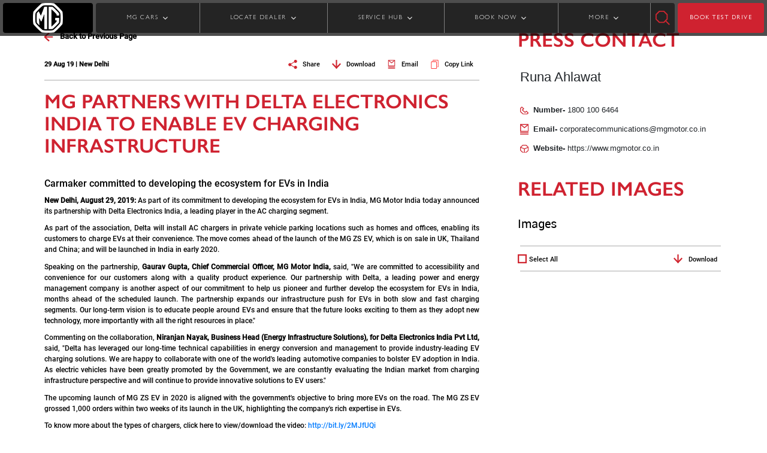

--- FILE ---
content_type: image/svg+xml
request_url: https://www.mgdelhi-south.co.in/content/dam/mgmotor/icons/icon-email-red.svg
body_size: 46
content:
<svg id="Layer_1" data-name="Layer 1" xmlns="http://www.w3.org/2000/svg" viewBox="0 0 29.49 38"><defs><style>.cls-1{fill:#d02630;}</style></defs><title>all</title><path class="cls-1" d="M26.49,3.42V24H3V3.42H26.49m3-3H0V27H29.49V.42Z"/><polygon class="cls-1" points="14.74 14.95 1.04 3.55 2.96 1.24 14.74 11.05 26.35 1.42 28.27 3.73 14.74 14.95"/><rect class="cls-1" y="34.74" width="29.49" height="3"/><rect class="cls-1" y="29.38" width="29.49" height="3"/></svg>